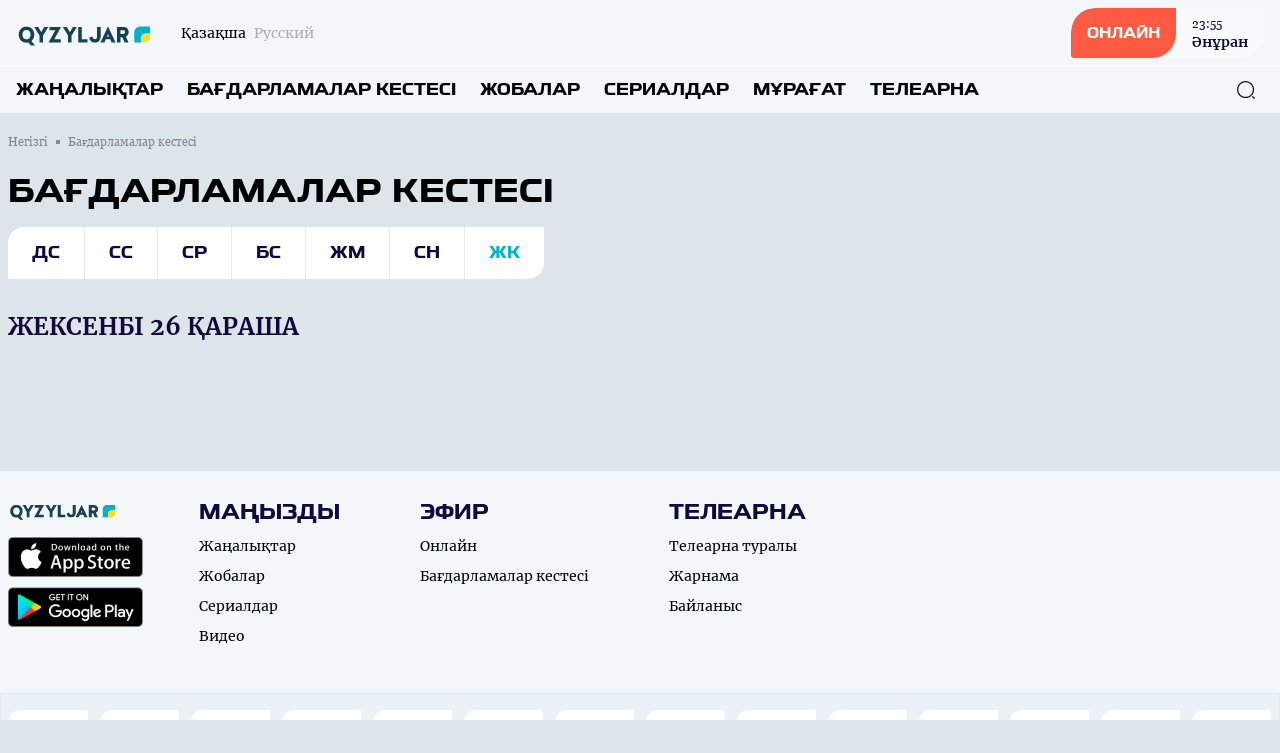

--- FILE ---
content_type: text/html; charset=UTF-8
request_url: https://qyzyljartv.kz/kz/program/2023-11-26
body_size: 7665
content:
<!DOCTYPE html>
<html lang="kk">
    <head>
        <meta charset="utf-8">
        <meta name="viewport" content="width=device-width, initial-scale=1">
        <meta name="csrf-token" content="m8BO3fjHOkjPHp2HkYZtgZ8rQ2p9phh9siU8Ht8p">

        <title> Бағдарламалар кестесі - «QYZYLJAR» телеарнасының ресми сайты </title>
            <meta name="description" content="«QYZYLJAR» арнасы Петропавл мен Солтүстік Қазақстан облысы және Қазақстанның өзекті және жаңа жаңалықтарын ұсынады. Біздің арнада бағдарламалар мен фильмдер көріп, уақытыңызды қызықты өткізе аласыздар."/>
    <meta property="og:title" content="Бағдарламалар кестесі - «QYZYLJAR» телеарнасының ресми сайты" />
    <meta property="og:url" content="https://qyzyljartv.kz/kz/program/2023-11-26" />
    <meta property="og:image" content="https://rimg.rtrk.kz/1200x630,sc/https://qyzyljartv.kz/assets/images/qyzyljartvbig.png" />
    <meta property="og:description" content="«QYZYLJAR» арнасы Петропавл мен Солтүстік Қазақстан облысы және Қазақстанның өзекті және жаңа жаңалықтарын ұсынады. Біздің арнада бағдарламалар мен фильмдер көріп, уақытыңызды қызықты өткізе аласыздар." />

        <link rel="apple-touch-icon" sizes="57x57" href="https://qyzyljartv.kz/apple-icon-57x57.png">
        <link rel="apple-touch-icon" sizes="60x60" href="https://qyzyljartv.kz/apple-icon-60x60.png">
        <link rel="apple-touch-icon" sizes="72x72" href="https://qyzyljartv.kz/apple-icon-72x72.png">
        <link rel="apple-touch-icon" sizes="76x76" href="https://qyzyljartv.kz/apple-icon-76x76.png">
        <link rel="apple-touch-icon" sizes="114x114" href="https://qyzyljartv.kz/apple-icon-114x114.png">
        <link rel="apple-touch-icon" sizes="120x120" href="https://qyzyljartv.kz/apple-icon-120x120.png">
        <link rel="apple-touch-icon" sizes="144x144" href="https://qyzyljartv.kz/apple-icon-144x144.png">
        <link rel="apple-touch-icon" sizes="152x152" href="https://qyzyljartv.kz/apple-icon-152x152.png">
        <link rel="apple-touch-icon" sizes="180x180" href="https://qyzyljartv.kz/apple-icon-180x180.png">
        <link rel="icon" type="image/png" sizes="192x192"  href="https://qyzyljartv.kz/android-icon-192x192.png">
        <link rel="icon" type="image/png" sizes="32x32" href="https://qyzyljartv.kz/favicon-32x32.png">
        <link rel="icon" type="image/png" sizes="96x96" href="https://qyzyljartv.kz/favicon-96x96.png">
        <link rel="icon" type="image/png" sizes="16x16" href="https://qyzyljartv.kz/favicon-16x16.png">
        <link rel="manifest" href="https://qyzyljartv.kz/manifest.json">
        <meta name="msapplication-TileColor" content="#ffffff">
        <meta name="msapplication-TileImage" content="https://qyzyljartv.kz/ms-icon-144x144.png">
        <meta name="theme-color" content="#ffffff">

        <!-- Scripts -->
        <link rel="stylesheet" href="https://qyzyljartv.kz/build/assets/app.5ca1f1d5.css" /><script type="module" src="https://qyzyljartv.kz/build/assets/app.0c8b9301.js"></script>                <style >[wire\:loading], [wire\:loading\.delay], [wire\:loading\.inline-block], [wire\:loading\.inline], [wire\:loading\.block], [wire\:loading\.flex], [wire\:loading\.table], [wire\:loading\.grid], [wire\:loading\.inline-flex] {display: none;}[wire\:loading\.delay\.shortest], [wire\:loading\.delay\.shorter], [wire\:loading\.delay\.short], [wire\:loading\.delay\.long], [wire\:loading\.delay\.longer], [wire\:loading\.delay\.longest] {display:none;}[wire\:offline] {display: none;}[wire\:dirty]:not(textarea):not(input):not(select) {display: none;}input:-webkit-autofill, select:-webkit-autofill, textarea:-webkit-autofill {animation-duration: 50000s;animation-name: livewireautofill;}@keyframes livewireautofill { from {} }</style>
    </head>
    <body class="bg-primary-bg no-translate">
        <header wire:id="ngzooPJI3HK8w0dYGDdJ" wire:initial-data="{&quot;fingerprint&quot;:{&quot;id&quot;:&quot;ngzooPJI3HK8w0dYGDdJ&quot;,&quot;name&quot;:&quot;common.header&quot;,&quot;locale&quot;:&quot;kz&quot;,&quot;path&quot;:&quot;kz\/program\/2023-11-26&quot;,&quot;method&quot;:&quot;GET&quot;,&quot;v&quot;:&quot;acj&quot;},&quot;effects&quot;:{&quot;listeners&quot;:[]},&quot;serverMemo&quot;:{&quot;children&quot;:{&quot;l2385633812-0&quot;:{&quot;id&quot;:&quot;VtcqWQ3sNhiEpndgyc6W&quot;,&quot;tag&quot;:&quot;div&quot;}},&quot;errors&quot;:[],&quot;htmlHash&quot;:&quot;aeb04cac&quot;,&quot;data&quot;:[],&quot;dataMeta&quot;:[],&quot;checksum&quot;:&quot;34a4765a5c40ade3b77fd372941d789b5994c37de33e6fb033df27efdaae996e&quot;}}" class="w-full flex flex-col bg-header-light relative" x-data="{show: false, search: false, open: false}">
    <div class="w-full flex justify-between px-4 py-2 items-center">
        <div class="flex items-center space-x-2 lg:space-x-6">
            <a href="https://qyzyljartv.kz/kz" class="flex">
                <img src="https://qyzyljartv.kz/assets/images/qyzyljartv.svg" class="h-7"/>
            </a>
            <div class="flex">
                <ul class="flex space-x-2">
                                            <li class="hidden lg:flex group">
                            <span class="text-sm font-merriweather text-primary opacity-100 group-hover:opacity-100">Қазақша</span>
                        </li>
                        <li class="flex group">
                            <a href="https://qyzyljartv.kz/ru/program/2023-11-26" class="text-sm font-merriweather text-primary opacity-30 group-hover:opacity-100 group-hover:underline"><span class="hidden lg:flex">Русский</span><span class="flex lg:hidden">RU</span></a>
                        </li>
                                    </ul>
            </div>
        </div>
        <div class="flex space-x-4 lg:space-x-5 items-center">























            <a href="https://qyzyljartv.kz/kz/live" class="flex rounded-tl-2xl rounded-br-2xl lg:rounded-tl-3xl lg:rounded-br-3xl rounded-tr-sm rounded-bl-sm bg-white40 group overflow-hidden cursor-pointer relative items-center">
                <div class="absolute inset-0 w-0 h-full bg-red-button transition-all duration-300 ease-in-out group-hover:w-full group-hover:transition-all z-1"></div>
                <div class="rounded-tl-2xl rounded-br-2xl lg:rounded-tl-3xl lg:rounded-br-3xl rounded-tr-0 rounded-bl-sm px-4 py-4 text-white font-toxigenesis uppercase text-sm bg-red-button z-10">Онлайн</div>
                <div  class="hidden lg:flex flex-col text-primary-dark space-y-0.5 z-10 px-4 py-1 group-hover:text-white group-hover:transition-all">
                <div wire:id="VtcqWQ3sNhiEpndgyc6W" wire:initial-data="{&quot;fingerprint&quot;:{&quot;id&quot;:&quot;VtcqWQ3sNhiEpndgyc6W&quot;,&quot;name&quot;:&quot;common.current-live&quot;,&quot;locale&quot;:&quot;kz&quot;,&quot;path&quot;:&quot;kz\/program\/2023-11-26&quot;,&quot;method&quot;:&quot;GET&quot;,&quot;v&quot;:&quot;acj&quot;},&quot;effects&quot;:{&quot;listeners&quot;:[]},&quot;serverMemo&quot;:{&quot;children&quot;:[],&quot;errors&quot;:[],&quot;htmlHash&quot;:&quot;ff3bff8e&quot;,&quot;data&quot;:[],&quot;dataMeta&quot;:[],&quot;checksum&quot;:&quot;e48fb63ea318f53cacd10708bf635e5f37645b2f49d0054a39ad3e8e37775366&quot;}}">
            <div class="font-georgia text-xs font-normal"><time datetime="2026-01-19 23:55">23:55</time></div>
        <div class="font-bold text-sm font-merriweather">Әнұран</div>
    </div>

<!-- Livewire Component wire-end:VtcqWQ3sNhiEpndgyc6W -->                </div>
            </a>
            <button class="flex lg:hidden w-6 h-6 justify-center items-center text-primary-dark" @click="show = !show; open = !open; search = !search">
                <svg width="24" height="18" viewBox="0 0 24 18" fill="none" xmlns="http://www.w3.org/2000/svg" x-show="!open">
                    <line x1="1" y1="1" x2="23" y2="1" stroke="currentColor" stroke-width="2" stroke-linecap="round"/>
                    <line x1="1" y1="9" x2="23" y2="9" stroke="currentColor" stroke-width="2" stroke-linecap="round"/>
                    <line x1="1" y1="17" x2="23" y2="17" stroke="currentColor" stroke-width="2" stroke-linecap="round"/>
                </svg>
                <svg width="20" height="19" viewBox="0 0 20 19" fill="none" xmlns="http://www.w3.org/2000/svg" x-show="open" x-cloak>
                    <line x1="1.92886" y1="1.51465" x2="18.1923" y2="17.7781" stroke="currentColor" stroke-width="2" stroke-linecap="round"/>
                    <line x1="1" y1="-1" x2="24" y2="-1" transform="matrix(-0.707107 0.707107 0.707107 0.707107 19.4854 1.51465)" stroke="currentColor" stroke-width="2" stroke-linecap="round"/>
                </svg>
            </button>
        </div>
    </div>
    <nav role="navigation" class="w-full flex flex-col lg:flex-row justify-between items-center border-t border-white40 px-4 py-3 absolute top-16 bg-header-light lg:top-0 lg:relative z-50" :class="open ? 'flex' : 'hidden lg:flex'" x-cloak>
        <ul class="flex flex-col lg:flex-row w-full space-y-6 lg:space-y-0 lg:space-x-6">
            <li class="flex group">
    <a
            href="https://qyzyljartv.kz/kz/news"
            class="uppercase font-bold text-menu-item font-toxigenesis text-primary group-hover:text-hover-blue"
    >Жаңалықтар</a>
</li>
            <li class="flex group">
    <a
            href="https://qyzyljartv.kz/kz/program"
            class="uppercase font-bold text-menu-item font-toxigenesis text-primary group-hover:text-hover-blue"
    >Бағдарламалар кестесі</a>
</li>
                        <li class="flex group">
    <a
            href="https://qyzyljartv.kz/kz/projects"
            class="uppercase font-bold text-menu-item font-toxigenesis text-primary group-hover:text-hover-blue"
    >Жобалар</a>
</li>
                        <li class="flex group">
    <a
            href="https://qyzyljartv.kz/kz/serials"
            class="uppercase font-bold text-menu-item font-toxigenesis text-primary group-hover:text-hover-blue"
    >Сериалдар</a>
</li>
                        <li class="flex group">
    <a
            href="https://qyzyljartv.kz/kz/videos"
            class="uppercase font-bold text-menu-item font-toxigenesis text-primary group-hover:text-hover-blue"
    >Мұрағат</a>
</li>
            <li class="dropdown inline uppercase font-bold text-menu-item font-toxigenesis text-primary group relative">
                <div class="cursor-pointer hidden lg:flex z-50 group-hover:text-hover-blue">Телеарна</div>
                <div class="dropdown-menu lg:top-4 flex relative lg:absolute lg:hidden h-auto z-30">
                    <ul class="flex flex-col lg:block w-full lg:bg-white lg:shadow lg:py-2 px-2 lg:px-4 lg:mt-3 rounded-lg">

                        <li class="py-1"><a href="https://qyzyljartv.kz/kz/lead" class="block text-primary font-bold text-base uppercase hover:text-hover-blue cursor-pointer whitespace-nowrap pr-8">Басшылық</a></li>
                                                                                                                        <li class="py-1"><a href="https://qyzyljartv.kz/kz/published-info" class="block text-primary font-bold text-base uppercase hover:text-hover-blue cursor-pointer whitespace-nowrap pr-8">Жариялануға жататын мəліметтер тізбесі</a></li>
                                                                                                                                                                                                                                                                                                                                                            <li class="py-1"><a href="https://qyzyljartv.kz/kz/teams" class="block text-primary font-bold text-base uppercase hover:text-hover-blue cursor-pointer whitespace-nowrap pr-8">Арна айнасы</a></li>
                                                                                                                                                                        <li class="py-1"><a href="https://qyzyljartv.kz/kz/about" class="block text-primary font-bold text-base uppercase hover:text-hover-blue cursor-pointer whitespace-nowrap pr-8">Телеарна туралы</a></li>
                                                                                                                    <li class="py-1"><a href="https://qyzyljartv.kz/kz/adv" class="block text-primary font-bold text-base uppercase hover:text-hover-blue cursor-pointer whitespace-nowrap pr-8">Жарнама</a></li>
                                                                                                                    <li class="py-1"><a href="https://qyzyljartv.kz/kz/%D1%85%D0%B0%D0%B1%D0%B0%D1%80%D0%BB%D0%B0%D0%BC%D0%B0" class="block text-primary font-bold text-base uppercase hover:text-hover-blue cursor-pointer whitespace-nowrap pr-8">АҚПАРАТТЫҚ ХАБАРЛАМА	</a></li>
                                                                                                                    <li class="py-1"><a href="https://qyzyljartv.kz/kz/contacts" class="block text-primary font-bold text-base uppercase hover:text-hover-blue cursor-pointer whitespace-nowrap pr-8">Байланыс</a></li>
                                                                                    
                    </ul>
                </div>
            </li>
        </ul>
        <button class="absolute right-6 z-10 text-primary-dark hover:text-primary-blue" x-bind:class="search ? 'hidden' : 'hidden lg:flex'" x-on:click="search = !search">
            <svg width="20" height="20" viewBox="0 0 20 20" fill="none" xmlns="http://www.w3.org/2000/svg">
                <path d="M9.58268 18.1253C4.87435 18.1253 1.04102 14.292 1.04102 9.58366C1.04102 4.87533 4.87435 1.04199 9.58268 1.04199C14.291 1.04199 18.1243 4.87533 18.1243 9.58366C18.1243 14.292 14.291 18.1253 9.58268 18.1253ZM9.58268 2.29199C5.55768 2.29199 2.29102 5.56699 2.29102 9.58366C2.29102 13.6003 5.55768 16.8753 9.58268 16.8753C13.6077 16.8753 16.8743 13.6003 16.8743 9.58366C16.8743 5.56699 13.6077 2.29199 9.58268 2.29199Z" fill="currentColor"/>
                <path d="M18.3326 18.9585C18.1742 18.9585 18.0159 18.9002 17.8909 18.7752L16.2242 17.1085C15.9826 16.8669 15.9826 16.4669 16.2242 16.2252C16.4659 15.9835 16.8659 15.9835 17.1076 16.2252L18.7742 17.8919C19.0159 18.1335 19.0159 18.5335 18.7742 18.7752C18.6492 18.9002 18.4909 18.9585 18.3326 18.9585Z" fill="currentColor"/>
            </svg>
        </button>
        <div class="w-full px-4 relative lg:absolute inset-0 h-10 mt-8 lg:mt-0 items-center" x-bind:class="search ? 'flex' : 'hidden'">
            <form x-show="search" class="w-full flex items-center" action="https://qyzyljartv.kz/kz/search" x-cloak>
                <input name="q" class="flex w-full h-10 rounded-lg border border-primary-dark focus:border-primary-blue focus:outline-0 focus:outline-none focus:outline-offset-0 px-3 py-3" required oninvalid="this.setCustomValidity('Сайт бойынша іздеу үшін жазыңыз...')" />
                <button class="absolute right-6 z-10 text-primary-dark hover:text-primary-blue" type="submit">
                    <svg width="20" height="20" viewBox="0 0 20 20" fill="none" xmlns="http://www.w3.org/2000/svg">
                        <path d="M9.58268 18.1253C4.87435 18.1253 1.04102 14.292 1.04102 9.58366C1.04102 4.87533 4.87435 1.04199 9.58268 1.04199C14.291 1.04199 18.1243 4.87533 18.1243 9.58366C18.1243 14.292 14.291 18.1253 9.58268 18.1253ZM9.58268 2.29199C5.55768 2.29199 2.29102 5.56699 2.29102 9.58366C2.29102 13.6003 5.55768 16.8753 9.58268 16.8753C13.6077 16.8753 16.8743 13.6003 16.8743 9.58366C16.8743 5.56699 13.6077 2.29199 9.58268 2.29199Z" fill="currentColor"/>
                        <path d="M18.3326 18.9585C18.1742 18.9585 18.0159 18.9002 17.8909 18.7752L16.2242 17.1085C15.9826 16.8669 15.9826 16.4669 16.2242 16.2252C16.4659 15.9835 16.8659 15.9835 17.1076 16.2252L18.7742 17.8919C19.0159 18.1335 19.0159 18.5335 18.7742 18.7752C18.6492 18.9002 18.4909 18.9585 18.3326 18.9585Z" fill="currentColor"/>
                    </svg>
                </button>
            </form>
        </div>
    </nav>
</header>

<!-- Livewire Component wire-end:ngzooPJI3HK8w0dYGDdJ -->
        <div wire:id="eOJtB8B5lubXxGOEqOdN" wire:initial-data="{&quot;fingerprint&quot;:{&quot;id&quot;:&quot;eOJtB8B5lubXxGOEqOdN&quot;,&quot;name&quot;:&quot;common.banners.top&quot;,&quot;locale&quot;:&quot;kz&quot;,&quot;path&quot;:&quot;kz\/program\/2023-11-26&quot;,&quot;method&quot;:&quot;GET&quot;,&quot;v&quot;:&quot;acj&quot;},&quot;effects&quot;:{&quot;listeners&quot;:[]},&quot;serverMemo&quot;:{&quot;children&quot;:[],&quot;errors&quot;:[],&quot;htmlHash&quot;:&quot;5cd7e88b&quot;,&quot;data&quot;:{&quot;type&quot;:1},&quot;dataMeta&quot;:[],&quot;checksum&quot;:&quot;503eb9749a60effa158dbadb11be91e30c1474a7a52ce8e27fe0ddb7ec393d61&quot;}}">
</div>

<!-- Livewire Component wire-end:eOJtB8B5lubXxGOEqOdN -->
        <main class="">
            <div wire:id="kG5QtSaNsWJJqRJoKKl3" wire:initial-data="{&quot;fingerprint&quot;:{&quot;id&quot;:&quot;kG5QtSaNsWJJqRJoKKl3&quot;,&quot;name&quot;:&quot;front.timetable.timetable&quot;,&quot;locale&quot;:&quot;kz&quot;,&quot;path&quot;:&quot;kz\/program\/2023-11-26&quot;,&quot;method&quot;:&quot;GET&quot;,&quot;v&quot;:&quot;acj&quot;},&quot;effects&quot;:{&quot;listeners&quot;:[],&quot;path&quot;:&quot;https:\/\/qyzyljartv.kz\/kz\/program\/2023-11-26&quot;},&quot;serverMemo&quot;:{&quot;children&quot;:[],&quot;errors&quot;:[],&quot;htmlHash&quot;:&quot;867deaeb&quot;,&quot;data&quot;:{&quot;week&quot;:{&quot;1&quot;:{&quot;daynumber&quot;:&quot;WeekN1&quot;,&quot;active&quot;:false,&quot;day&quot;:&quot;2023-11-20&quot;,&quot;today&quot;:false},&quot;2&quot;:{&quot;daynumber&quot;:&quot;WeekN2&quot;,&quot;active&quot;:false,&quot;day&quot;:&quot;2023-11-21&quot;,&quot;today&quot;:false},&quot;3&quot;:{&quot;daynumber&quot;:&quot;WeekN3&quot;,&quot;active&quot;:false,&quot;day&quot;:&quot;2023-11-22&quot;,&quot;today&quot;:false},&quot;4&quot;:{&quot;daynumber&quot;:&quot;WeekN4&quot;,&quot;active&quot;:false,&quot;day&quot;:&quot;2023-11-23&quot;,&quot;today&quot;:false},&quot;5&quot;:{&quot;daynumber&quot;:&quot;WeekN5&quot;,&quot;active&quot;:false,&quot;day&quot;:&quot;2023-11-24&quot;,&quot;today&quot;:false},&quot;6&quot;:{&quot;daynumber&quot;:&quot;WeekN6&quot;,&quot;active&quot;:false,&quot;day&quot;:&quot;2023-11-25&quot;,&quot;today&quot;:false},&quot;7&quot;:{&quot;daynumber&quot;:&quot;WeekN7&quot;,&quot;active&quot;:true,&quot;day&quot;:&quot;2023-11-26&quot;,&quot;today&quot;:false}},&quot;date&quot;:&quot;2023-11-26&quot;},&quot;dataMeta&quot;:[],&quot;checksum&quot;:&quot;f36d2d6ee0f14322aace5e3064ca6dd92bc7fc3885483f9789ba4a28672d060a&quot;}}">
    <ul class="breadcrumb w-full max-w-7xl mx-auto pt-5 px-2 hidden lg:flex items-center space-x-2">
        <li class="text-primary-gray font-georgia flex space-x-2 items-center text-xs group">
        <a href="https://qyzyljartv.kz/kz" class="group-hover:underline">
            Негізгі
        </a>
        <span class="w-1 h-1 relative bg-primary-gray rounded-tl-px rounded-br-px"></span>
    </li>
        <li class="text-primary-gray font-georgia text-xs">
        Бағдарламалар кестесі
    </li>
    </ul>






    <div class="w-full max-w-7xl mx-auto py-14 px-2 pt-5 relative">
        <section class="w-full flex flex-col mb-14">
            <div class="w-full flex mb-4">

        <h2 class="uppercase font-bold text-lg lg:text-2xl lg:text-section-title font-toxigenesis ">
        <span>Бағдарламалар кестесі</span>
            </h2>
    </div>
            <div class="w-full">
                <ul class="flex rounded-tl-lg lg:rounded-tl-2xl rounded-br-lg lg:rounded-br-2xl justify-between rounded-tr-0 rounded-bl-0 overflow-hidden bg-white divide-x devide-primary-bg w-full lg:w-min mb-4 lg:mb-8">
                                        <li class="flex justify-center w-full"><a href="https://qyzyljartv.kz/kz/program/2023-11-20" class="px-2 lg:px-6 py-2 lg:py-4 text-sm lg:text-base font-toxigenesis uppercase text-primary-dark flex hover:text-primary-blue">Дс</a></li>
                                        <li class="flex justify-center w-full"><a href="https://qyzyljartv.kz/kz/program/2023-11-21" class="px-2 lg:px-6 py-2 lg:py-4 text-sm lg:text-base font-toxigenesis uppercase text-primary-dark flex hover:text-primary-blue">Сс</a></li>
                                        <li class="flex justify-center w-full"><a href="https://qyzyljartv.kz/kz/program/2023-11-22" class="px-2 lg:px-6 py-2 lg:py-4 text-sm lg:text-base font-toxigenesis uppercase text-primary-dark flex hover:text-primary-blue">Ср</a></li>
                                        <li class="flex justify-center w-full"><a href="https://qyzyljartv.kz/kz/program/2023-11-23" class="px-2 lg:px-6 py-2 lg:py-4 text-sm lg:text-base font-toxigenesis uppercase text-primary-dark flex hover:text-primary-blue">Бс</a></li>
                                        <li class="flex justify-center w-full"><a href="https://qyzyljartv.kz/kz/program/2023-11-24" class="px-2 lg:px-6 py-2 lg:py-4 text-sm lg:text-base font-toxigenesis uppercase text-primary-dark flex hover:text-primary-blue">Жм</a></li>
                                        <li class="flex justify-center w-full"><a href="https://qyzyljartv.kz/kz/program/2023-11-25" class="px-2 lg:px-6 py-2 lg:py-4 text-sm lg:text-base font-toxigenesis uppercase text-primary-dark flex hover:text-primary-blue">Сн</a></li>
                                        <li class="flex justify-center w-full"><a href="https://qyzyljartv.kz/kz/program/2023-11-26" class="px-2 lg:px-6 py-2 lg:py-4 text-sm lg:text-base font-toxigenesis uppercase text-primary-blue flex hover:text-primary-blue">Жк</a></li>
                                    </ul>
                <h2 class="w-full mb-4 text-primary-dark font-merriweather uppercase font-bold text-sm lg:text-2xl">Жексенбі 26 Қараша</h2>
            </div>
            <div class="w-full flex flex-col space-y-4">
                            </div>
                    </section>
    </div>
</div>

<!-- Livewire Component wire-end:kG5QtSaNsWJJqRJoKKl3 -->
        </main>

        <div wire:id="Hmwt9kBde0Sn0xqdRm7Y" wire:initial-data="{&quot;fingerprint&quot;:{&quot;id&quot;:&quot;Hmwt9kBde0Sn0xqdRm7Y&quot;,&quot;name&quot;:&quot;common.banners.bottom&quot;,&quot;locale&quot;:&quot;kz&quot;,&quot;path&quot;:&quot;kz\/program\/2023-11-26&quot;,&quot;method&quot;:&quot;GET&quot;,&quot;v&quot;:&quot;acj&quot;},&quot;effects&quot;:{&quot;listeners&quot;:[]},&quot;serverMemo&quot;:{&quot;children&quot;:[],&quot;errors&quot;:[],&quot;htmlHash&quot;:&quot;49b3cb58&quot;,&quot;data&quot;:{&quot;type&quot;:3},&quot;dataMeta&quot;:[],&quot;checksum&quot;:&quot;3556bd0c294b07c1173cfcb056981e3d9e1c1f38b96fd6fb7dfc17e1c0b8e2a7&quot;}}">
    </div>

<!-- Livewire Component wire-end:Hmwt9kBde0Sn0xqdRm7Y -->
        <footer wire:id="xXmb4e9UhpuZS8lblJNt" wire:initial-data="{&quot;fingerprint&quot;:{&quot;id&quot;:&quot;xXmb4e9UhpuZS8lblJNt&quot;,&quot;name&quot;:&quot;common.footer&quot;,&quot;locale&quot;:&quot;kz&quot;,&quot;path&quot;:&quot;kz\/program\/2023-11-26&quot;,&quot;method&quot;:&quot;GET&quot;,&quot;v&quot;:&quot;acj&quot;},&quot;effects&quot;:{&quot;listeners&quot;:[]},&quot;serverMemo&quot;:{&quot;children&quot;:[],&quot;errors&quot;:[],&quot;htmlHash&quot;:&quot;14552a17&quot;,&quot;data&quot;:[],&quot;dataMeta&quot;:[],&quot;checksum&quot;:&quot;65c6dcf3168f1f6b0db22a8abf518b9f0e17760c56c065567fa8ead18708bdc3&quot;}}" class="w-full bg-footer-bg flex flex-col">
    <div class="w-full bg-footer-light">
        <div class="w-full mx-auto max-w-7xl px-2 py-7 flex items-start justify-start space-x-14 mb-5">
            <div class="flex flex-col space-y-4 w-full lg:w-auto">
                <div class="w-full hidden lg:flex">
                    <img src="https://qyzyljartv.kz/assets/images/qyzyljartv.svg" class="w-28" />
                </div>
                <div class="w-full flex lg:flex-col lg:space-y-2.5 justify-between">
                    <a href="https://apps.apple.com/us/app/qazaqstan-tv/id1498439048" target="_blank" class="flex w-full justify-center lg:justify-start">
                        <img src="https://qyzyljartv.kz/assets/images/badge-ios.png" class="h-11 lg:h-10" />
                    </a>
                    <a href="https://play.google.com/store/apps/details?id=kz.rtrk.qazaqstan" target="_blank" class="flex w-full justify-center lg:justify-start">
                        <img src="https://qyzyljartv.kz/assets/images/badge-android.png" class="h-11 lg:h-10" />
                    </a>
                </div>
            </div>
            <div class="hidden lg:flex space-x-20">
                <nav>
                    <h3 class="uppercase text-footer-title font-toxigenesis font-bold text-primary-dark mb-3">Маңызды</h3>
                    <ul class="flex flex-col w-full space-y-3">
                        <li class="flex group">
    <a
                href="https://qyzyljartv.kz/kz/news"
        
        class="font-normal text-sm font-merriweather text-primary group-hover:text-hover-blue">Жаңалықтар</a>
</li>
                        <li class="flex group">
    <a
                href="https://qyzyljartv.kz/kz/projects"
        
        class="font-normal text-sm font-merriweather text-primary group-hover:text-hover-blue">Жобалар</a>
</li>
                                                <li class="flex group">
    <a
                href="https://qyzyljartv.kz/kz/serials"
        
        class="font-normal text-sm font-merriweather text-primary group-hover:text-hover-blue">Сериалдар</a>
</li>
                        
                        <li class="flex group">
    <a
                href="https://qyzyljartv.kz/kz/videos"
        
        class="font-normal text-sm font-merriweather text-primary group-hover:text-hover-blue">Видео</a>
</li>
                    </ul>
                </nav>
                <nav>
                    <h3 class="uppercase text-footer-title font-toxigenesis font-bold text-primary-dark mb-3">Эфир</h3>
                    <ul class="flex flex-col w-full space-y-3">
                        <li class="flex group">
    <a
                href="https://qyzyljartv.kz/kz/live"
        
        class="font-normal text-sm font-merriweather text-primary group-hover:text-hover-blue">Онлайн</a>
</li>
                        <li class="flex group">
    <a
                href="https://qyzyljartv.kz/kz/program"
        
        class="font-normal text-sm font-merriweather text-primary group-hover:text-hover-blue">Бағдарламалар кестесі</a>
</li>
                    </ul>
                </nav>
                <nav>
                    <h3 class="uppercase text-footer-title font-toxigenesis font-bold text-primary-dark mb-3">Телеарна</h3>
                    <ul class="flex flex-col w-full space-y-3">
                        <li class="flex group">
    <a
                href="https://qyzyljartv.kz/kz/about"
        
        class="font-normal text-sm font-merriweather text-primary group-hover:text-hover-blue">Телеарна туралы</a>
</li>
                        <li class="flex group">
    <a
                href="https://qyzyljartv.kz/kz/adv"
        
        class="font-normal text-sm font-merriweather text-primary group-hover:text-hover-blue">Жарнама</a>
</li>
                        <li class="flex group">
    <a
                href="https://qyzyljartv.kz/kz/contacts"
        
        class="font-normal text-sm font-merriweather text-primary group-hover:text-hover-blue">Байланыс</a>
</li>
                    </ul>
                </nav>
            </div>
        </div>
    </div>
    <div class="w-full bg-footer-soft border border-gray20">
        <div class="w-full mx-auto max-w-7xl px-2 py-4 flex flex-col">
            <div class="flex overflow-x-scroll lg:overflow-hidden scrollbar scrollbar-hidden">
                <div class="flex flex-nowrap space-x-3 lg:justify-between w-auto lg:w-full">
                    <div class="lg:w-full shrink-0 lg:shrink inline-block rounded-tl-xl rounded-br-xl rounded-tr-sm rounded-bl-sm overflow-hidden bg-white group">
    <a href="https://altaitv.kz" class="flex w-full items-center justify-center px-2 py-4">
        <img src="https://qyzyljartv.kz/assets/images/altaitv.svg" class="h-4 w-auto scale-100 ease-in-out duration-150 group-hover:scale-110 group-hover:transition-all" />
    </a>
</div>
                    <div class="lg:w-full shrink-0 lg:shrink inline-block rounded-tl-xl rounded-br-xl rounded-tr-sm rounded-bl-sm overflow-hidden bg-white group">
    <a href="https://aqjaiyqtv.kz" class="flex w-full items-center justify-center px-2 py-4">
        <img src="https://qyzyljartv.kz/assets/images/aqjaiyqtv.svg" class="h-4 w-auto scale-100 ease-in-out duration-150 group-hover:scale-110 group-hover:transition-all" />
    </a>
</div>
                    <div class="lg:w-full shrink-0 lg:shrink inline-block rounded-tl-xl rounded-br-xl rounded-tr-sm rounded-bl-sm overflow-hidden bg-white group">
    <a href="https://aqtobetv.kz" class="flex w-full items-center justify-center px-2 py-4">
        <img src="https://qyzyljartv.kz/assets/images/aqtobetv.svg" class="h-4 w-auto scale-100 ease-in-out duration-150 group-hover:scale-110 group-hover:transition-all" />
    </a>
</div>
                    <div class="lg:w-full shrink-0 lg:shrink inline-block rounded-tl-xl rounded-br-xl rounded-tr-sm rounded-bl-sm overflow-hidden bg-white group">
    <a href="https://atyrautv.kz" class="flex w-full items-center justify-center px-2 py-4">
        <img src="https://qyzyljartv.kz/assets/images/atyrautv.svg" class="h-4 w-auto scale-100 ease-in-out duration-150 group-hover:scale-110 group-hover:transition-all" />
    </a>
</div>
                    <div class="lg:w-full shrink-0 lg:shrink inline-block rounded-tl-xl rounded-br-xl rounded-tr-sm rounded-bl-sm overflow-hidden bg-white group">
    <a href="https://ertistv.kz" class="flex w-full items-center justify-center px-2 py-4">
        <img src="https://qyzyljartv.kz/assets/images/ertistv.svg" class="h-4 w-auto scale-100 ease-in-out duration-150 group-hover:scale-110 group-hover:transition-all" />
    </a>
</div>
                    <div class="lg:w-full shrink-0 lg:shrink inline-block rounded-tl-xl rounded-br-xl rounded-tr-sm rounded-bl-sm overflow-hidden bg-white group">
    <a href="https://jambyltv.kz" class="flex w-full items-center justify-center px-2 py-4">
        <img src="https://qyzyljartv.kz/assets/images/jambyltv.svg" class="h-4 w-auto scale-100 ease-in-out duration-150 group-hover:scale-110 group-hover:transition-all" />
    </a>
</div>
                    <div class="lg:w-full shrink-0 lg:shrink inline-block rounded-tl-xl rounded-br-xl rounded-tr-sm rounded-bl-sm overflow-hidden bg-white group">
    <a href="https://kokshetv.kz" class="flex w-full items-center justify-center px-2 py-4">
        <img src="https://qyzyljartv.kz/assets/images/kokshetv.svg" class="h-4 w-auto scale-100 ease-in-out duration-150 group-hover:scale-110 group-hover:transition-all" />
    </a>
</div>
                    <div class="lg:w-full shrink-0 lg:shrink inline-block rounded-tl-xl rounded-br-xl rounded-tr-sm rounded-bl-sm overflow-hidden bg-white group">
    <a href="https://mangystautv.kz" class="flex w-full items-center justify-center px-2 py-4">
        <img src="https://qyzyljartv.kz/assets/images/mangystautv.svg" class="h-4 w-auto scale-100 ease-in-out duration-150 group-hover:scale-110 group-hover:transition-all" />
    </a>
</div>
                    <div class="lg:w-full shrink-0 lg:shrink inline-block rounded-tl-xl rounded-br-xl rounded-tr-sm rounded-bl-sm overflow-hidden bg-white group">
    <a href="https://ontustiktv.kz" class="flex w-full items-center justify-center px-2 py-4">
        <img src="https://qyzyljartv.kz/assets/images/ontustiktv.svg" class="h-4 w-auto scale-100 ease-in-out duration-150 group-hover:scale-110 group-hover:transition-all" />
    </a>
</div>
                    <div class="lg:w-full shrink-0 lg:shrink inline-block rounded-tl-xl rounded-br-xl rounded-tr-sm rounded-bl-sm overflow-hidden bg-white group">
    <a href="https://qostanaitv.kz" class="flex w-full items-center justify-center px-2 py-4">
        <img src="https://qyzyljartv.kz/assets/images/qostanaitv.svg" class="h-4 w-auto scale-100 ease-in-out duration-150 group-hover:scale-110 group-hover:transition-all" />
    </a>
</div>
                    <div class="lg:w-full shrink-0 lg:shrink inline-block rounded-tl-xl rounded-br-xl rounded-tr-sm rounded-bl-sm overflow-hidden bg-white group">
    <a href="https://qyzyljartv.kz" class="flex w-full items-center justify-center px-2 py-4">
        <img src="https://qyzyljartv.kz/assets/images/qyzyljartv.svg" class="h-4 w-auto scale-100 ease-in-out duration-150 group-hover:scale-110 group-hover:transition-all" />
    </a>
</div>
                    <div class="lg:w-full shrink-0 lg:shrink inline-block rounded-tl-xl rounded-br-xl rounded-tr-sm rounded-bl-sm overflow-hidden bg-white group">
    <a href="https://qyzylordatv.kz" class="flex w-full items-center justify-center px-2 py-4">
        <img src="https://qyzyljartv.kz/assets/images/qyzylordatv.svg" class="h-4 w-auto scale-100 ease-in-out duration-150 group-hover:scale-110 group-hover:transition-all" />
    </a>
</div>
                    <div class="lg:w-full shrink-0 lg:shrink inline-block rounded-tl-xl rounded-br-xl rounded-tr-sm rounded-bl-sm overflow-hidden bg-white group">
    <a href="https://saryarqatv.kz" class="flex w-full items-center justify-center px-2 py-4">
        <img src="https://qyzyljartv.kz/assets/images/saryarqatv.svg" class="h-4 w-auto scale-100 ease-in-out duration-150 group-hover:scale-110 group-hover:transition-all" />
    </a>
</div>
                    <div class="lg:w-full shrink-0 lg:shrink inline-block rounded-tl-xl rounded-br-xl rounded-tr-sm rounded-bl-sm overflow-hidden bg-white group">
    <a href="https://semeitv.kz" class="flex w-full items-center justify-center px-2 py-4">
        <img src="https://qyzyljartv.kz/assets/images/semeitv.svg" class="h-4 w-auto scale-100 ease-in-out duration-150 group-hover:scale-110 group-hover:transition-all" />
    </a>
</div>
                </div>
            </div>
        </div>
    </div>
    <div class="w-full">
        <div class="w-full mx-auto max-w-7xl px-2 py-4 flex">
            <div class="font-merriweather text-primary-dark text-sm text-center w-full">© 2026 Барлық құқықтары қорғалған. Материалдарды толық немесе ішінара көшіруге тыйым салынады. Сайт материалдарын пайдалану кезінде ресурсқа сілтеме қажет.</div>
        </div>
    </div>
</footer>

<!-- Livewire Component wire-end:xXmb4e9UhpuZS8lblJNt -->        <script src="/livewire/livewire.js?id=de3fca26689cb5a39af4" data-turbo-eval="false" data-turbolinks-eval="false" ></script><script data-turbo-eval="false" data-turbolinks-eval="false" >window.livewire = new Livewire();window.Livewire = window.livewire;window.livewire_app_url = '';window.livewire_token = 'm8BO3fjHOkjPHp2HkYZtgZ8rQ2p9phh9siU8Ht8p';window.deferLoadingAlpine = function (callback) {window.addEventListener('livewire:load', function () {callback();});};let started = false;window.addEventListener('alpine:initializing', function () {if (! started) {window.livewire.start();started = true;}});document.addEventListener("DOMContentLoaded", function () {if (! started) {window.livewire.start();started = true;}});</script>
                <!-- Analytics -->
        <script>
            (function (i, s, o, g, r, a, m) {
                i['GoogleAnalyticsObject'] = r;
                i[r] = i[r] || function () {
                    (i[r].q = i[r].q || []).push(arguments)
                }, i[r].l = 1 * new Date();
                a = s.createElement(o),
                    m = s.getElementsByTagName(o)[0];
                a.async = 1;
                a.src = g;
                m.parentNode.insertBefore(a, m)
            })(window, document, 'script', '//www.google-analytics.com/analytics.js', 'ga');
            ga('create', 'UA-44873572-19', 'auto');
            ga('send', 'pageview');
        </script>
        <!-- End Analytics -->
    </body>
</html>


--- FILE ---
content_type: image/svg+xml
request_url: https://qyzyljartv.kz/assets/images/altaitv.svg
body_size: 1110
content:
<?xml version="1.0" encoding="UTF-8"?><svg id="_Слой_1" xmlns="http://www.w3.org/2000/svg" viewBox="0 0 1486 477"><defs><style>.cls-1{fill:#144253;}.cls-2{fill:#fddb27;}.cls-2,.cls-3{fill-rule:evenodd;}.cls-3{fill:#00b2ca;}</style></defs><path class="cls-2" d="M1228.62,400.74v-89.65c0-44.15,44.47-68.71,88.94-68.71h68.75v65.27c0,45.32-47.96,93.09-92.69,93.09h-64.99Z"/><path class="cls-3" d="M1206.2,129.32c-45.02,0-90.06,45.75-90.06,90.45v180.89h114.31v-86.97c0-44.71,45.04-69.58,90.06-69.58h65.81v-114.8h-180.12Z"/><g><path class="cls-1" d="M376.94,400.9h-68.21l-23.25-55.64h-75.45l-23.25,55.64H118.57L245.09,131.87h5.33l126.52,269.04Zm-147.09-103.65h35.44l-17.53-42.68-17.91,42.68Z"/><path class="cls-1" d="M461.15,344.12h96.41v56.78h-157.76V134.15h61.35v209.97Z"/><path class="cls-1" d="M594.9,190.93h-69.74v-56.78h201.59v56.78h-70.5v209.97h-61.35V190.93Z"/><path class="cls-1" d="M945.1,400.9h-68.21l-23.25-55.64h-75.45l-23.25,55.64h-68.21l126.52-269.04h5.33l126.52,269.04Zm-147.09-103.65h35.44l-17.53-42.68-17.91,42.68Z"/><path class="cls-1" d="M1025.12,400.9h-60.97V134.15h60.97V400.9Z"/></g></svg>

--- FILE ---
content_type: image/svg+xml
request_url: https://qyzyljartv.kz/assets/images/semeitv.svg
body_size: 1476
content:
<?xml version="1.0" encoding="UTF-8"?><svg id="_Слой_1" xmlns="http://www.w3.org/2000/svg" viewBox="0 0 1725 477"><defs><style>.cls-1{fill:#144253;}.cls-2{fill:#fddb27;}.cls-2,.cls-3{fill-rule:evenodd;}.cls-3{fill:#00b2ca;}</style></defs><path class="cls-2" d="M1465.12,400.24v-89.65c0-44.15,44.47-68.71,88.94-68.71h68.75v65.27c0,45.32-47.96,93.09-92.69,93.09h-64.99Z"/><path class="cls-3" d="M1442.7,128.82c-45.02,0-90.06,45.75-90.06,90.45v180.89h114.31v-86.97c0-44.71,45.04-69.58,90.06-69.58h65.81v-114.8h-180.12Z"/><g><path class="cls-1" d="M229.27,240.73c36.96,12.96,77.74,31.25,77.74,80.03s-40.39,82.69-98.7,82.69c-39.25,0-70.88-10.29-105.56-28.96l27.06-51.06c26.29,12.58,52.21,22.86,76.21,22.86,19.82,0,36.58-9.53,36.58-22.86,0-16.77-20.58-24.01-45.73-32.01-38.49-12.58-86.88-27.44-86.88-82.31,0-49.92,36.96-79.64,88.03-79.64,17.53,0,54.88,2.29,102.51,25.91l-22.48,51.83c-13.34-5.33-51.83-20.2-76.21-20.2-16.01,0-30.87,4.95-30.49,19.43,1.52,16.39,28.2,23.63,57.92,34.3Z"/><path class="cls-1" d="M402.27,297.13v46.49h123.47v56.78h-184.44V133.65h184.44v56.78h-123.47v49.92h96.41v56.78h-96.41Z"/><path class="cls-1" d="M739.14,402.69l-70.12-131.47-44.2,129.18h-64.78l100.6-268.28h4.57l76.21,152.05,76.21-152.05h4.57l100.6,268.28h-64.78l-44.2-129.18-70.12,131.47h-4.57Z"/><path class="cls-1" d="M1025.7,297.13v46.49h123.47v56.78h-184.44V133.65h184.44v56.78h-123.47v49.92h96.41v56.78h-96.41Z"/><path class="cls-1" d="M1240.62,400.4h-60.97V133.65h60.97V400.4Z"/></g></svg>